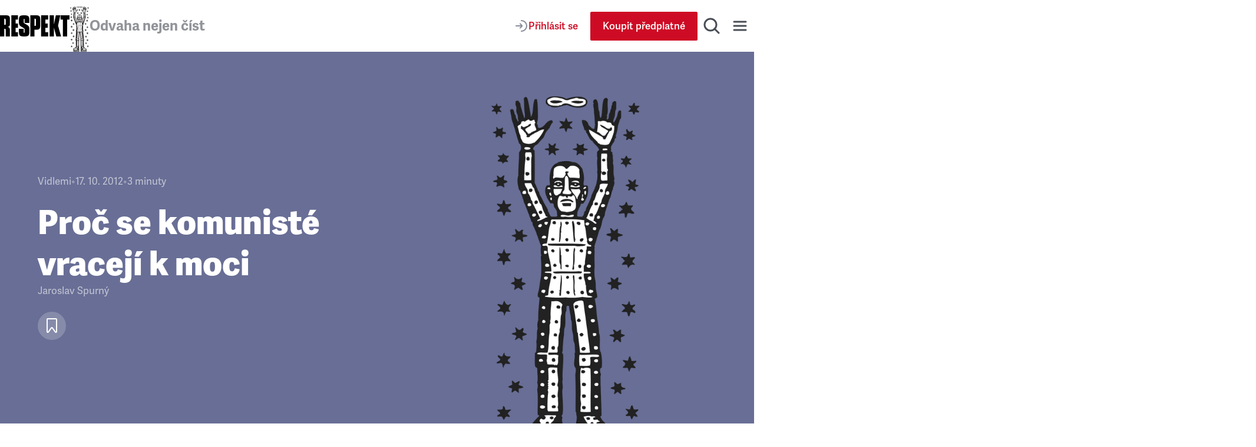

--- FILE ---
content_type: application/javascript; charset=UTF-8
request_url: https://www.respekt.cz/_next/static/chunks/9832-ba0c56195fe41518.js
body_size: 6333
content:
(self.webpackChunk_N_E=self.webpackChunk_N_E||[]).push([[9832],{3657:(e,t,r)=>{"use strict";r.d(t,{A:()=>l});var i=r(14232),o=r(36608),s=r(55364);async function a(e,t){let r=t?s.A.api.unsubscribeAuthor:s.A.api.subscribeAuthor;try{return!!(await (0,o.B2)(r,{authorId:e})).success}catch(e){return(0,o.go)(e),!1}}function l(e,t){let[[r,o],s]=(0,i.useState)([t,!1]),l=async()=>{if(o)return;s([r,!0]);let t=!1;try{t=await a(e,r)}finally{s([t?!r:r,!1])}};return[r,l,o]}},6008:(e,t,r)=>{"use strict";r.d(t,{A:()=>I,k:()=>T});var i=r(37876),o=r(14232),s=r(15039),a=r.n(s),l=r(32475),c=r(65679),n=r(42078),d=r(15993),u=r(80832),h=r(75516),p=r(73126),m=r(41040),A=r(58820),_=r(65926),g=r(31792),x=r(99186),y=r(19032),k=r(29152),j=r(6885),v=r(54634),f=r(99020),C=r(45830),b=r(10692),P=r(89192),N=r(20950),L=r(16006),w=r(91079),S=r(65566),H=r.n(S);let T=(0,c.MD)("Article")({...y.g4,...y.gv,audio:[{},{audio:[{},w.a8]}],audioLocked:[{},{audio:[{},w.a8]}],categories:[{orderBy:[{order:c.qq.asc}],limit:2},{id:!0,category:[{},{id:!0,coverImage:[{},P.L],isCommentary:!0,name:!0,url:[{},L.NF]}]}],coverPhoto:[{},P.L],location:!0,multipleCoverPhotos:[{orderBy:[{order:c.qq.asc}]},{id:!0,image:[{},P.L]}],template:!0,title:!0,titleAlignment:!0,titleAlternative:!0,subtitle:[{},A.g],subtitleAlternative:[{},A.g],theme:[{},k.jQ]}),M=e=>(e?.image?.width??0)>959;function I({article:e,initialSavedArticle:t,readingTime:r,unlockedByCode:s,user:A}){let k,S,T=(0,n.V1)(e),I=(0,n.fc)(e),R=(0,d.Ay)(I),W=e.publishAt&&(0,h.bU)(e.publishAt),B=e.theme?.primaryColor,D=e.theme?.textColor,F=e.categories[0]?.category?.isCommentary,E=e.categories[0]?.category?.name==="Newsletter",q=e.template===c.Bj.podcast,U=e.template===c.Bj.review,V=e.multipleCoverPhotos.length>0;if(q)k=e.categories[1]?.category?.coverImage??e.coverPhoto,S=!1;else if(V)k=e.multipleCoverPhotos.find(({image:e})=>!!e)?.image,S=!0;else if(F){let t=e.authors[0]?.author;k=t?.illustration??t?.photo??e.coverPhoto,S=!t?.illustration&&M(k)}else U?(k=e.coverPhoto,S=!1):S=M(k=e.coverPhoto);let z=e.audio??e.audioLocked,G=q&&z?.audio?.id?(0,w.c2)("impression",z?.audio?.id,z?.audio?.duration??0,e,q):void 0,K=(0,m.A)(G);return(0,i.jsxs)("header",{className:H().root,style:{backgroundColor:B,color:D},children:[(0,i.jsxs)("div",{className:H().leftColumn,children:[(0,i.jsxs)("div",{className:a()(H().category,"#ffffff"===D&&H().themeLight),style:{color:D},children:[F||E||q?(0,i.jsxs)("div",{className:H().textWithIcon,children:[F&&(0,i.jsx)(x.A,{}),E&&(0,i.jsx)(g.A,{}),q&&(0,i.jsx)(_.A,{}),(0,i.jsx)("div",{children:e.categories.map(({category:e},t)=>(0,i.jsxs)(o.Fragment,{children:[1===t&&": ",(0,i.jsx)(L.Ay,{className:H().categoryLink,href:e?.url,children:e?.name})]},e?.id))})]}):(0,i.jsx)(L.Ay,{className:H().categoryLink,href:e.categories[0]?.category?.url,children:e.categories[0]?.category?.name}),(0,i.jsx)("span",{"aria-hidden":"true",className:H().separator,children:"•"}),(0,i.jsx)("span",{className:H().date,children:W}),!q&&!!r&&(0,i.jsxs)(i.Fragment,{children:[(0,i.jsx)("span",{"aria-hidden":"true",className:H().separator,children:"•"}),(0,i.jsxs)("span",{children:[r," ",(0,p.A)(r,["minuta","minuty","minut"])]})]}),q&&(0,i.jsxs)(i.Fragment,{children:[(0,i.jsx)("span",{"aria-hidden":"true",className:H().separator,children:"•"}),(0,i.jsx)("span",{className:H().time,children:(0,u.A)(z?.audio?.duration??0)})]})]}),(0,i.jsx)(b.A,{className:a()(H().title,T.length>65&&H().titleSmallerLg,T.length>70&&H().titleSmallerXl),tag:"h1",type:"lead",children:T}),(0,i.jsx)("p",{className:H().description,children:R}),(0,i.jsxs)("div",{className:H().author,children:[e.authors.map(({id:t,author:r},s)=>(0,i.jsxs)(o.Fragment,{children:[(0,i.jsx)(C.A,{author:r,textColor:D,user:A}),(0,i.jsx)("span",{className:H().comma,children:s<e.authors.length-1&&", "})]},t)),e.location&&(0,i.jsxs)("span",{className:H().location,children:[(0,i.jsx)("span",{"aria-hidden":"true",className:H().separator,children:"•"}),e.location]})]}),(0,i.jsx)(y.Ay,{article:e,className:H().bookmark,initialSavedArticle:t,size:"large",textColor:D,unlockedByCode:s,user:A})]}),q?(0,i.jsxs)("div",{className:a()(H().rightColumn,H().rightColumnPodcast),children:[k&&(0,i.jsx)("div",{className:H().podcastImageWrapper,children:(0,i.jsx)(P.A,{fill:!0,image:k,priority:!0,sizes:"480px"})}),z&&(0,i.jsx)("div",{ref:K,className:H().podcastPlayerWrapper,children:(0,i.jsx)(f.A,{article:e,type:"podcast"})})]}):(0,i.jsxs)("div",{className:a()(H().rightColumn,S&&H().rightColumnFullImage),children:[V?(0,i.jsx)("div",{className:H().coverPhotos,children:(0,i.jsx)(l.Z2,{options:{bgOpacity:1},children:e.multipleCoverPhotos.map(({id:e,image:t})=>t&&(0,i.jsx)("div",{className:H().coverPhotosImage,children:(0,i.jsx)(v.A,{captionVisible:!1,coverPhoto:!0,fill:!0,image:t,priority:!0,sizes:"(width >= 1200px) 50vw, 100vw"})},e))})}):(0,i.jsx)("div",{className:S?H().fullImage:H().centerImage,children:k?(0,i.jsx)(l.Z2,{options:{bgOpacity:1},children:(0,i.jsx)(v.A,{captionVisible:!1,coverPhoto:!0,fill:S,image:k,priority:!0,sizes:"(width >= 1200px) 50vw, 100vw"})}):(0,i.jsx)(N.A,{alt:"Astronaut",height:703,src:"/images/astronaut.png",width:300})}),(0,i.jsxs)("div",{className:H().actions,children:[(0,i.jsx)(y.Ay,{article:e,className:H().bookmark,initialSavedArticle:t,size:"large",textColor:D,unlockedByCode:s,user:A}),k&&(0,i.jsx)(j.A,{author:k.image?.author?.name,title:k?.title||k?.image?.title})]})]})]})}},12495:(e,t,r)=>{"use strict";r.d(t,{A:()=>o});var i=r(37876);function o(){return(0,i.jsxs)("svg",{width:"24",height:"24",viewBox:"0 0 24 24",fill:"none",xmlns:"http://www.w3.org/2000/svg",children:[(0,i.jsx)("path",{d:"M2 21C2 16.0294 6.02944 12 11 12C12.7786 12 14.4368 12.516 15.8329 13.4064",strokeWidth:"2",strokeMiterlimit:"10",strokeLinecap:"round",strokeLinejoin:"round"}),(0,i.jsx)("circle",{cx:"11",cy:"7",r:"4",strokeWidth:"2",strokeMiterlimit:"10",strokeLinecap:"round",strokeLinejoin:"round"}),(0,i.jsx)("path",{d:"M19 15V21",strokeWidth:"2",strokeMiterlimit:"10",strokeLinecap:"round",strokeLinejoin:"round"}),(0,i.jsx)("path",{d:"M16 18H22",strokeWidth:"2",strokeMiterlimit:"10",strokeLinecap:"round",strokeLinejoin:"round"})]})}},12658:(e,t,r)=>{"use strict";r.d(t,{A:()=>u});var i=r(37876),o=r(14766),s=r(89716);function a(){return(0,i.jsxs)("svg",{width:"20",height:"20",viewBox:"0 0 20 20",fill:"none",xmlns:"http://www.w3.org/2000/svg",children:[(0,i.jsx)("path",{d:"M4.16602 16.5V8.5C4.16602 7.94772 4.61373 7.5 5.16602 7.5H14.8327C15.385 7.5 15.8327 7.94772 15.8327 8.5V16.5C15.8327 17.0523 15.385 17.5 14.8327 17.5H5.16602C4.61373 17.5 4.16602 17.0523 4.16602 16.5Z",stroke:"#868D98",strokeWidth:"1.5",strokeMiterlimit:"10",strokeLinecap:"round",strokeLinejoin:"round"}),(0,i.jsx)("path",{d:"M5.83398 6.6665C5.83398 4.36532 7.69946 2.49984 10.0007 2.49984C10.9387 2.49984 11.8042 2.81003 12.5007 3.33317",stroke:"#868D98",strokeWidth:"1.5",strokeMiterlimit:"10",strokeLinecap:"round",strokeLinejoin:"round"}),(0,i.jsx)("path",{d:"M10 11.6665V13.7498",stroke:"#868D98",strokeWidth:"1.5",strokeMiterlimit:"10",strokeLinecap:"round",strokeLinejoin:"round"})]})}var l=r(46383),c=r(41918),n=r.n(c),d=r(43770);function u({article:e,articleType:t,dropdownPosition:r="center",setUnlockedCode:c,unlockedCode:u,unlocksMonthly:h,user:p}){return(0,i.jsxs)("div",{className:n().root,children:[(0,i.jsx)(d.Ay,{article:e,icon:(0,i.jsx)(o.A,{}),position:r,type:"button",articleType:t}),e.locked&&(0,i.jsx)(s.A,{icon:(0,i.jsx)(a,{}),label:"Odemknout pro př\xe1tele",type:"button",children:(0,i.jsx)(l.A,{article:e,setUnlockedCode:c,unlockedCode:u,unlocksMonthly:h,user:p})})]})}},15320:(e,t,r)=>{"use strict";r.d(t,{N5:()=>n,tA:()=>d,wY:()=>l});var i=r(14232),o=r(15948),s=r(89099),a=r(59064);function l(e,t="page"){return Math.max(1,(0,a.A)(e[t])??1)}function c(e,t,r){let{pathname:i,query:{[r]:o,...s}}=e;return{pathname:i,query:void 0!==t?{...s,[r]:t}:s}}function n(e,t,{getPageUrl:r=c,parameter:l="page",shallow:d=!1}={}){let u=(0,s.useRouter)(),h=Math.max(1,Math.ceil(t/e)),p=Math.min(Math.max(1,(0,a.A)(u.query[l])??1),h);(0,i.useEffect)(()=>{1===p&&void 0!==u.query[l]?u.replace(r(u,void 0,l),void 0,{scroll:!1,shallow:!0}):1!==p&&u.query[l]!==`${p}`&&u.replace(r(u,p,l),void 0,{scroll:!1,shallow:d})},[r,p,l,u,d]);let m=(0,i.useCallback)(()=>{p>=h||u.push(r(u,p+1,l),void 0,{scroll:!1,shallow:d})},[r,h,p,l,u,d]),A=p<h?(0,o.resolveHref)(u,r(u,p+1,l)):void 0;return(0,i.useMemo)(()=>[p,h,m,A],[p,h,m,A])}function d(e,t=""){return(0,i.useCallback)((r,i,o)=>{let{pathname:s,query:{id:a,[o]:l,...c}}=r;return{pathname:e?`/${e.url}${t}`:s,query:void 0!==i?{...c,[o]:i}:c}},[e,t])}},18490:e=>{e.exports={loadMoreWrapper:"SectionArticlesGrid_loadMoreWrapper__3UnxQ"}},18764:(e,t,r)=>{"use strict";r.d(t,{A:()=>o});var i=r(37876);function o(){return(0,i.jsxs)("svg",{width:"24",height:"24",viewBox:"0 0 24 24",fill:"none",xmlns:"http://www.w3.org/2000/svg",children:[(0,i.jsx)("path",{d:"M2 21C2 16.0294 6.02944 12 11 12C12.7786 12 14.4368 12.516 15.8329 13.4064",strokeWidth:"2",strokeMiterlimit:"10",strokeLinecap:"round",strokeLinejoin:"round"}),(0,i.jsx)("circle",{cx:"11",cy:"7",r:"4",strokeWidth:"2",strokeMiterlimit:"10",strokeLinecap:"round",strokeLinejoin:"round"}),(0,i.jsx)("path",{d:"M16 18H22",strokeWidth:"2",strokeMiterlimit:"10",strokeLinecap:"round",strokeLinejoin:"round"})]})}},19032:(e,t,r)=>{"use strict";r.d(t,{Ay:()=>C,g4:()=>j,gv:()=>v});var i=r(37876),o=r(14232),s=r(15039),a=r.n(s),l=r(89099),c=r(26875),n=r(65679),d=r(45830),u=r(36608),h=r(42078),p=r(16006),m=r(73454),A=r(99468),_=r(3405),g=r(15993),x=r(55739),y=r(55364),k=r(97803);let j=(0,n.MD)("Article")({authors:[{orderBy:[{order:n.qq.asc}]},{id:!0,author:[{},d.h]}]}),v=(0,n.MD)("Article")({...j,id:!0,title:!0,titleAlternative:!0,url:[{},p.NF],publishAt:!0,tagline:!0,categories:[{orderBy:[{order:n.qq.asc}],limit:1},{category:[{},{name:!0}]}],tags:[{orderBy:[{order:n.qq.asc}]},{tag:[{},{name:!0}]}],subtitle:[{},g.gI],subtitleAlternative:[{},g.gI],locked:!0,unlocked:!0});async function f(e,t){let r=t?y.A.api.deleteSavedArticle:y.A.api.saveArticle;try{return!!(await (0,u.B2)(r,{articleId:e})).success}catch(e){return(0,u.go)(e),!1}}function C({article:e,className:t,initialSavedArticle:r=!1,unlockedByCode:s=!1,user:n,size:d="medium",textColor:u}){let p=(0,l.useRouter)(),[y]=(0,c.B)(),[[j,v],C]=(0,o.useState)([r,!1]),[b,P]=(0,o.useState)(!1),N=async()=>{C([j,!0]);try{if(!await f(e.id,j))return void C([j,!1])}catch(e){throw C([j,!1]),e}j||(0,k.Ay)({event:"article_save",item:{author:e.authors.map(({author:e})=>e.name),category:e.tagline||e.categories[0]?.category?.name,description:(0,g.Ay)((0,h.fc)(e)),id:e.id,premium:!!e.locked,published:e.publishAt,tags:e.tags.map(({tag:e})=>e.name),title:(0,h.V1)(e),type:"article",unlock:!e.unlocked&&s},paywall:{variant:1},site:{name:"Respekt"}}),C([!j,!1])},L=async()=>{n?N():P(!0)},w=async()=>{await p.push(window.location.href),N(),P(!1)};return(0,i.jsxs)("div",{className:a()(t),children:[(0,i.jsx)(m.A,{active:j,color:"#ffffff"===u?"white":"black",disabled:v,icon:(0,i.jsx)(_.A,{}),onClick:L,size:d,title:j?"Odebrat uložen\xfd čl\xe1nek":"Uložit čl\xe1nek"}),(0,i.jsxs)(x.A,{open:b,onClose:()=>P(!1),title:y("article.save.modal.title"),children:[(0,i.jsx)("p",{children:y("article.save.modal.subtitle")}),(0,i.jsx)(A.A,{onSuccess:w,user:n||null})]})]})}},20108:(e,t,r)=>{"use strict";r.d(t,{A:()=>h});var i=r(37876),o=r(26875),s=r(65679),a=r(89192),l=r(16006),c=r(28650),n=r(10692),d=r(85578),u=r.n(d);function h({storeTile:e}){let[t]=(0,o.B)(),{image:r,target:s}=e;return(0,i.jsxs)("div",{className:u().root,children:[(0,i.jsx)(n.A,{tag:"h2",type:"h3",className:u().title,children:t("homepage.cta.store.title")}),r&&(0,i.jsx)(l.Ay,{href:s,className:u().image,children:(0,i.jsx)(a.A,{image:r})}),(0,i.jsx)(c.Ay,{color:"secondary",fullWidth:!0,href:s,label:t("homepage.cta.store.buttonLabel")})]})}(0,s.MD)("SettingsRespektStoreTile")({image:[{},a.L],target:[{},c.s5]})},27912:(e,t,r)=>{"use strict";r.d(t,{A:()=>n});var i=r(37876),o=r(15039),s=r.n(o),a=r(10692),l=r(57354),c=r.n(l);function n({borderTop:e,children:t,grid:r,ordered:o,promo:l,title:n,titlePrimaryColor:d,titleCentered:u=!1}){return(0,i.jsxs)("div",{className:c().root,children:[n&&(0,i.jsx)(a.A,{tag:"h2",className:s()(c().heading,d&&c().headingPrimaryColor),centered:u,children:n}),(0,i.jsx)(o?"ol":"div",{className:s()(c().list,e&&c().borderTop,r&&c().grid,o&&c().ordered,l&&c().promo),children:t})]})}},41918:e=>{e.exports={root:"SharingButtons_root__Ux_P0"}},45830:(e,t,r)=>{"use strict";r.d(t,{A:()=>_,h:()=>A});var i=r(37876),o=r(14232),s=r(89099),a=r(26875),l=r(65679),c=r(89192),n=r(99468),d=(r(22694),r(55739)),u=r(16006),h=(r(12495),r(47324),r(18764),r(3657)),p=r(49052),m=r.n(p);let A=(0,l.MD)("Author")({id:!0,name:!0,url:[{},u.NF],users:[{},{id:!0}],photo:[{},c.L],illustration:[{},c.L]});function _({author:e,user:t,textColor:r}){let l=(0,s.useRouter)(),[c]=(0,a.B)(),[p,A]=(0,o.useState)(!1),{id:_,name:g,url:x,users:y}=e,k=(y??[]).length>0,[j,v,f]=(0,h.A)(_,k),C=async()=>{await l.push(window.location.href),v(),A(!1)};return(0,i.jsxs)("div",{className:m().root,style:{color:r},children:[(0,i.jsx)(u.Ay,{href:x,className:m().link,children:g},_),!1,(0,i.jsxs)(d.A,{open:p,onClose:()=>A(!1),title:c("author.subscription.modal.title"),children:[(0,i.jsx)("p",{children:c("author.subscription.modal.subtitle")}),(0,i.jsx)(n.A,{onSuccess:C,user:t||null})]})]})}},49052:e=>{e.exports={root:"AuthorSubscription_root__D4NVq",link:"AuthorSubscription_link__2RVbp"}},57354:e=>{e.exports={root:"ArticlesList_root__I1bVV",list:"ArticlesList_list__R7Fbh",borderTop:"ArticlesList_borderTop__clu97",grid:"ArticlesList_grid__p6eGN",gridBigCard:"ArticlesList_gridBigCard__GUFBk",promo:"ArticlesList_promo__NoApD",ordered:"ArticlesList_ordered__ZgoXc",heading:"ArticlesList_heading__I5bOF",headingPrimaryColor:"ArticlesList_headingPrimaryColor__CH0tz"}},65566:e=>{e.exports={root:"ArticleHero_root___R35G",leftColumn:"ArticleHero_leftColumn__DNbh_",bookmark:"ArticleHero_bookmark___F9BZ",rightColumn:"ArticleHero_rightColumn__kxFfK",actions:"ArticleHero_actions__Cc1vx",rightColumnPodcast:"ArticleHero_rightColumnPodcast__knAF_",rightColumnFullImage:"ArticleHero_rightColumnFullImage__KjfDf",podcastImageWrapper:"ArticleHero_podcastImageWrapper__1Ztrk",podcastPlayerWrapper:"ArticleHero_podcastPlayerWrapper__KXftb",coverPhotos:"ArticleHero_coverPhotos__pSIVH",coverPhotosImage:"ArticleHero_coverPhotosImage__Z3LFD",fullImage:"ArticleHero_fullImage__gmhHR",centerImage:"ArticleHero_centerImage__CNKkA",tagline:"ArticleHero_tagline__pV5Qs",category:"ArticleHero_category__2Abe0",themeLight:"ArticleHero_themeLight__WjfFJ",author:"ArticleHero_author__bUCkY",textWithIcon:"ArticleHero_textWithIcon__a6GIR",categoryLink:"ArticleHero_categoryLink__iVzlR",description:"ArticleHero_description__VGXk4",comma:"ArticleHero_comma__SnDym",location:"ArticleHero_location__YkKth",titleSmallerLg:"ArticleHero_titleSmallerLg__ZoJJl",titleSmallerXl:"ArticleHero_titleSmallerXl__EvJAk",separator:"ArticleHero_separator__lkP7_",date:"ArticleHero_date__r44SF",time:"ArticleHero_time__k08Xd",image:"ArticleHero_image__EsxsK"}},69578:e=>{e.exports={root:"AudioPlayer_root__dj4gG",podcast:"AudioPlayer_podcast__wO4w_",controls:"AudioPlayer_controls__06Ptu",controlsColumn:"AudioPlayer_controlsColumn__PcX_Q",buttons:"AudioPlayer_buttons__uzA1B",buttonsPodcast:"AudioPlayer_buttonsPodcast__Uyrld",article:"AudioPlayer_article__REw4m"}},75482:e=>{e.exports={root:"AdminEdit_root__Pz5jR"}},75660:(e,t,r)=>{"use strict";r.d(t,{A:()=>l});var i=r(37876),o=r(28650),s=r(75482),a=r.n(s);function l({href:e}){return(0,i.jsx)("div",{className:a().root,children:(0,i.jsx)(o.Ay,{href:e,color:"primary",size:"small",label:"Editovat čl\xe1nek"})})}},85578:e=>{e.exports={root:"StoreCard_root__nWQUg",image:"StoreCard_image__UBe4h",title:"StoreCard_title__5d2Gw"}},94396:(e,t,r)=>{"use strict";r.d(t,{Ay:()=>g,Cs:()=>_});var i=r(37876),o=r(65679),s=r(55364),a=r(29152),l=r(27912),c=r(61340),n=r(22694),d=r(2940),u=r(98702),h=r(28650),p=r(20108),m=r(18490),A=r.n(m);let _=(0,o.MD)("Article")({...a.u3,id:!0});function g({ad:e,articleDetail:t=!1,articles:r,isAdFirst:o=!1,isAuthorPage:m=!1,loadMore:_,loadMoreUrl:g,maxPage:x=1,name:y="",page:k=1,respektStoreTile:j,savedArticlesIds:v=new Set([]),title:f,titleCentered:C=!1,user:b}){let P=r.slice(0,6),N=r.slice(6),L=N.slice(0,2),w=N.slice(2),S=r.slice(0,2),H=r.slice(2),T=m?"Nač\xedst dalš\xed čl\xe1nky autora":"Nač\xedst dalš\xed čl\xe1nky";return(0,i.jsxs)(i.Fragment,{children:[(0,i.jsx)(l.A,{grid:!0,title:f&&f,titleCentered:C,children:t?(0,i.jsxs)(i.Fragment,{children:[S.map((e,t)=>(0,i.jsx)(a.Ay,{article:e,bookmarked:v.has(e.id),layout:"imageTop",listName:y,listPosition:t+1,user:b},e.id)),(0,i.jsx)(d.A,{snippetId:s.A.campaign.articleListCard,type:"card",children:j&&(0,i.jsx)(p.A,{storeTile:j})}),H.map((e,t)=>(0,i.jsx)(a.Ay,{article:e,bookmarked:v.has(e.id),layout:"imageTop",listName:y,listPosition:t+1,user:b},e.id))]}):(0,i.jsxs)(i.Fragment,{children:[e&&o&&(0,i.jsx)(c.A,{ad:e}),P.map((e,t)=>(0,i.jsx)(a.Ay,{article:e,bookmarked:v.has(e.id),layout:"imageTop",listName:y,listPosition:t+1,user:b},e.id)),e&&!o&&(0,i.jsx)(c.A,{ad:e}),L.map((e,t)=>(0,i.jsx)(a.Ay,{article:e,bookmarked:v.has(e.id),layout:"imageTop",listName:y,listPosition:t+7,user:b},e.id)),(0,i.jsx)(d.A,{snippetId:s.A.campaign.articleListCard,type:"card",children:j&&(0,i.jsx)(p.A,{storeTile:j})}),w.map((e,t)=>(0,i.jsx)(a.Ay,{article:e,bookmarked:v.has(e.id),layout:"imageTop",listName:y,listPosition:t+9,user:b},e.id))]})}),k<=1&&k<x&&(_||g)&&(0,i.jsx)("div",{className:A().loadMoreWrapper,children:g?(0,i.jsx)(h.Ay,{color:"primary",href:g,label:T,scroll:!1}):(0,i.jsx)(n.A,{color:"primary",label:T,onClick:_})}),k>1&&k<x&&_&&(0,i.jsx)(u.A,{load:_},k)]})}},99020:(e,t,r)=>{"use strict";r.d(t,{A:()=>y});var i=r(37876),o=r(14232),s=r(15039),a=r.n(s),l=r(91079),c=r(72489),n=r(73454),d=r(27257),u=r(98428),h=r(86129),p=r(89727),m=r(97803),A=r(52233),_=r(38613),g=r(69578),x=r.n(g);function y({article:e,type:t}){let{state:r,dispatch:s}=(0,c.FQ)(),g=e?.audio||e?.audioLocked,y=!!e?.audio?.audio?.isAiAudio,k=g?.audio?.id,j=e?.audio?.audio?.url||e.audioLocked?.audio?.urlWithAdvertising,v=r.tracks?.find(e=>e.id===k),f=r.currentTrack&&r.currentTrack.id===k&&r.currentTrack.playing,C=Math.trunc(g?.audio?.duration??0),b="podcast"===t,[P,N]=(0,o.useState)(!1);(0,o.useEffect)(()=>{N(!0)},[]);let L=(t,r={})=>{if(e){let i=(0,l.c2)(t,k,C,e,b,r);(0,m.Ay)(i)}};return((0,o.useEffect)(()=>{b?(0,m.Ay)({event:"podcast_load"}):(0,m.Ay)({event:"audio_load"})},[g,b]),P)?(0,i.jsx)("div",{className:a()(x().root,"podcast"===t&&x().podcast,"article"===t&&x().article),children:(0,i.jsxs)("div",{className:a()(x().controls,"podcast"===t&&x().controlsColumn),children:[(0,i.jsxs)("div",{className:a()(x().buttons,"podcast"===t&&x().buttonsPodcast),children:[(0,i.jsx)(u.A,{onClick:()=>{r.currentTrack&&r.currentTrack.id===k&&(s({type:"UPDATE_PROGRESS",payload:(r.currentTrack.progress??0)-15}),L("backward"))},icon:(0,i.jsx)(A.A,{}),title:`Zpět o 15 vteřin`,tooltipPosition:"top"}),(0,i.jsx)(n.A,{size:"podcast"===t?"extraLarge":"medium",onClick:()=>{if(r.currentTrack&&r.currentTrack.id===k)f?(s({type:"PAUSE_TRACK",payload:r.currentTrack.progress??0}),L("pause")):(s({type:"PLAY_TRACK",payload:{...r.currentTrack,playing:!0}}),L("play"));else{let t=r.tracks?.find(e=>e.id===k),i=t?.progress||0;if(t)s({type:"PLAY_TRACK",payload:{...t,playing:!0,progress:i,podcast:b}});else{let t={id:k,src:j,article:e,duration:C,playing:!0,podcast:b,progress:i,url:e.url};s({type:"ADD_TRACK",payload:t}),s({type:"PLAY_TRACK",payload:t})}L("play")}},icon:f?(0,i.jsx)(h.A,{}):(0,i.jsx)(p.A,{}),title:f?"Pozastavit":"Přehr\xe1t",color:"red",tooltipPosition:"top"}),(0,i.jsx)(u.A,{onClick:()=>{r.currentTrack&&r.currentTrack.id===k&&(s({type:"UPDATE_PROGRESS",payload:(r.currentTrack.progress??0)+15}),L("forward"))},icon:(0,i.jsx)(_.A,{}),title:`Posunout o 15 vteřin`,tooltipPosition:"top"})]}),(0,i.jsx)(d.A,{color:"white",currentTime:v?.progress??0,duration:v?.duration||C,isAiAudio:y,onPlaybackSpeedChange:e=>{v&&f&&s({type:"UPDATE_PROGRESS",payload:v.progress??0}),s({type:"UPDATE_PLAYBACK_SPEED",payload:e})},onProgressChange:e=>{let t=0;C&&(t=C/100*e),s({type:"UPDATE_PROGRESS",payload:t})},progress:(v?.progress??0)/(v?.duration??C)*100})]})}):null}}}]);